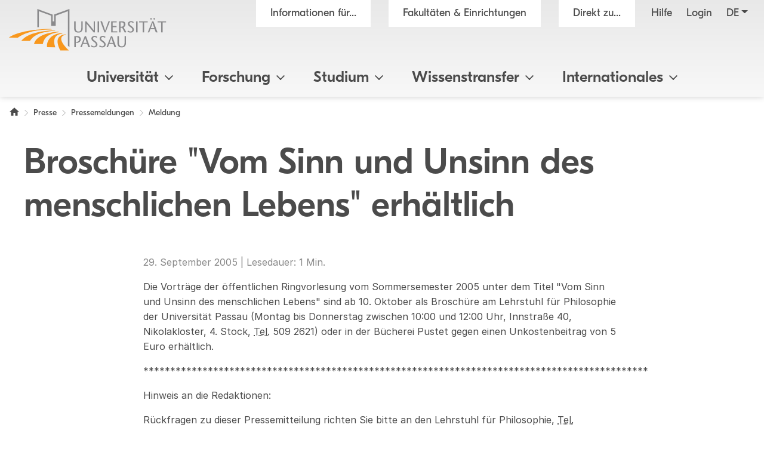

--- FILE ---
content_type: image/svg+xml
request_url: https://www.uni-passau.de/typo3conf/ext/mattgold_theme/Resources/Public/Icons/Targetgroups/staff.svg
body_size: 2599
content:
<svg clip-rule="evenodd" fill-rule="evenodd" stroke-linecap="round" stroke-linejoin="round" stroke-miterlimit="1.5" viewBox="0 0 400 400" xmlns="http://www.w3.org/2000/svg"><g stroke-width="8"><path d="m30.643 260.422c-19.191-89.297 31.57-170.693 106.391-198.769" fill="none" stroke="#f8971c"/><path d="m30.643 260.422c-19.191-89.297 31.57-170.693 106.391-198.769" fill="none" stroke="#f8971c" transform="matrix(-.551536 .834151 -.834151 -.551536 497.103 178.536)"/><path d="m30.643 260.422c-19.191-89.297 31.57-170.693 106.391-198.769" fill="none" stroke="#f8971c" transform="matrix(-.469385 -.882993 .882993 -.469385 97.205 503.658)"/><g stroke="#4b4b4b"><path d="m135.519 120.746c.2-3.036.243-6.584 1.368-9.315s2.866-5.85 4.796-8.04c1.846-2.097 5.891-4.859 8.467-5.94 4.207-1.764 12.047-3.73 17.538-4.6 5.367-.85 8.94-1.091 13.46-1.415 5.332-.382 12.65-.7 18.852-.698 6.238.002 12.399.236 18.576.711 6.14.472 12.876 1.864 18.242 2.916 4.697.921 10.378 1.898 13.952 3.396 2.874 1.205 5.61 3.686 7.493 5.593 1.635 1.656 2.78 3.764 3.804 5.854 1.049 2.141 2.15 4.544 2.494 6.996.379 2.71.391 6.347.379 9.331-.013 2.881-.191 5.892-.594 8.169-.327 1.848-2.115 4.687-3.646 5.773-1.586 1.126-3.538 1.379-5.898 1.761-2.426.393-4.894.216-7.435.243-18.104.197-83.395.831-101.022.56-1.738-.027-3.805-.792-5.31-1.665-1.51-.876-2.78-2.115-3.752-3.593-.98-1.488-1.362-3.849-1.552-5.861-.252-2.668-.423-6.978-.212-10.176z" fill="#f8971c" transform="translate(-.1744 -12.28)"/><circle cx="199.835" cy="37.92" fill="none" r="28.285"/><path d="m135.519 120.746c.2-3.036.243-6.584 1.368-9.315s2.866-5.85 4.796-8.04c1.846-2.097 5.891-4.859 8.467-5.94 4.207-1.764 12.047-3.73 17.538-4.6 5.367-.85 8.94-1.091 13.46-1.415 5.332-.382 12.65-.7 18.852-.698 6.238.002 12.399.236 18.576.711 6.14.472 12.876 1.864 18.242 2.916 4.697.921 10.378 1.898 13.952 3.396 2.874 1.205 5.61 3.686 7.493 5.593 1.635 1.656 2.78 3.764 3.804 5.854 1.049 2.141 2.15 4.544 2.494 6.996.379 2.71.391 6.347.379 9.331-.013 2.881-.191 5.892-.594 8.169-.327 1.848-2.115 4.687-3.646 5.773-1.586 1.126-3.538 1.379-5.898 1.761-2.426.393-4.894.216-7.435.243-18.104.197-83.395.831-101.022.56-1.738-.027-3.805-.792-5.31-1.665-1.51-.876-2.78-2.115-3.752-3.593-.98-1.488-1.362-3.849-1.552-5.861-.252-2.668-.423-6.978-.212-10.176z" fill="#f8971c" transform="translate(116.841 192.577)"/><circle cx="316.85" cy="242.778" fill="none" r="28.285"/><path d="m135.519 120.746c.2-3.036.243-6.584 1.368-9.315s2.866-5.85 4.796-8.04c1.846-2.097 5.891-4.859 8.467-5.94 4.207-1.764 12.047-3.73 17.538-4.6 5.367-.85 8.94-1.091 13.46-1.415 5.332-.382 12.65-.7 18.852-.698 6.238.002 12.399.236 18.576.711 6.14.472 12.876 1.864 18.242 2.916 4.697.921 10.378 1.898 13.952 3.396 2.874 1.205 5.61 3.686 7.493 5.593 1.635 1.656 2.78 3.764 3.804 5.854 1.049 2.141 2.15 4.544 2.494 6.996.379 2.71.391 6.347.379 9.331-.013 2.881-.191 5.892-.594 8.169-.327 1.848-2.115 4.687-3.646 5.773-1.586 1.126-3.538 1.379-5.898 1.761-2.426.393-4.894.216-7.435.243-18.104.197-83.395.831-101.022.56-1.738-.027-3.805-.792-5.31-1.665-1.51-.876-2.78-2.115-3.752-3.593-.98-1.488-1.362-3.849-1.552-5.861-.252-2.668-.423-6.978-.212-10.176z" fill="#f8971c" transform="translate(-118.5157 192.577)"/><circle cx="81.493" cy="242.778" fill="none" r="28.285"/></g></g></svg>

--- FILE ---
content_type: application/javascript; charset=utf8
request_url: https://www.uni-passau.de/typo3conf/ext/mattgold_theme/Resources/Public/Js/Main.js?1768466754
body_size: 5298
content:
/* cookie methods */
function setCookie(cname, cvalue, exdays) {
    var d = new Date();
    d.setTime(d.getTime() + (exdays * 24 * 60 * 60 * 1000));
    var expires = "expires=" + d.toUTCString();
    document.cookie = cname + "=" + cvalue + "; domain=uni-passau.de; " + expires + ";path=/";
}

function getCookie(name) {
    var nameEQ = name + "=";
    var ca = document.cookie.split(';');
    for (var i = 0; i < ca.length; i++) {
        var c = ca[i];
        while (c.charAt(0) == ' ') c = c.substring(1, c.length);
        if (c.indexOf(nameEQ) == 0) return c.substring(nameEQ.length, c.length);
    }
    return null;
}

/* load mobile nav layer */
function loadMobileNavLayer(url) {
    $(".upa_mobile_nav_entries").html('<div class="upa_mobile_nav_spinner"></div>');

    $.ajax({
        url: url
    }).done(
        function(result) {
            setTimeout(() => {

                /* Specify the main category and the corresponding link. This is displayed in the header of the mobile menu. */
                var selectedCategoryTitle = $("<div/>").html(result).find("#upa_selected_category").data("title");
                var selectedCategoryUrl = $("<div/>").html(result).find("#upa_selected_category").data("url");

                if (selectedCategoryTitle !== "") {
                    $(".upa_mobile_nav .upa_mobile_nav_header_main").removeClass("d-none");
                    $(".upa_mobile_nav .upa_mobile_nav_header_main span").html(selectedCategoryTitle);
                    $(".upa_mobile_nav .upa_mobile_nav_header_main a").attr("href", selectedCategoryUrl);
                } else {
                    $(".upa_mobile_nav .upa_mobile_nav_header_main").addClass("d-none");
                }
                $(".upa_mobile_nav_entries").html(result);
            }, "200");
        }
    );
}

/**
 * Calculate the height of the side button
 */
function callToActionHeight() {
    if ($(window).width() >= 1200 && $(window).height() >= 600) {
        if ($('.upa_cta_button').length > 0) {
            var topValue = Math.round(($(window).height() - $('.upa_cta_button').outerWidth()) / 2 - $('.upa_cta_button').outerHeight());
            $('.upa_cta_button').css('top', topValue + 'px');
        }
    } else {
        $('.upa_cta_button').css('top', '');
    }
}

/* tile slider */
function tileSlider() {
    $('.upa_tile_container').slick({
        slidesToShow: 1,
        slidesToScroll: 1,
        arrows: false,
        centerMode: true,
        infinite: true,
        centerPadding: '30px',
        mobileFirst: true,
        responsive: [{
                breakpoint: 1200,
                settings: "unslick"
            },
            {
                breakpoint: 768,
                settings: {
                    slidesToShow: 2,
                    slidesToScroll: 2
                }
            },
        ]
    });
}

function teaserSlider() {
    $('.upa_teaser_slider').slick({
        mobileFirst: true,
        slidesToShow: 1,
        slidesToScroll: 1,
        arrows: false,
        centerMode: true,
        infinite: true,
        centerPadding: '30px',
        responsive: [{
                breakpoint: 1440,
                settings: {
                    slidesToShow: 3,
                    slidesToScroll: 1,
                    centerMode: false,
                    arrows: true,
                    infinite: false
                }
            }, {
                breakpoint: 1200,
                settings: {
                    slidesToShow: 2,
                    slidesToScroll: 1,
                    centerMode: false,
                    arrows: true,
                    infinite: false
                }
            },
            {
                breakpoint: 768,
                settings: {
                    slidesToShow: 2,
                    slidesToScroll: 1,
                }
            },
            {
                breakpoint: 0,
                settings: "unslick"
            }
        ]
    });
}

/**
 * Standardise the height of various elements
 */
function setElementHeight() {
    if ($(window).width() >= 1200) {
        $(".upa_event_meta, .upa_news_item_teaser_container_image, .frame-type-gridelements_pi1-2 .upa_teaser_text, .frame-type-gridelements_pi1-1 .upa_teaser_text").matchHeight({
            byRow: false
        });
    } else {
        $('.upa_event_meta, .upa_news_item_teaser_container_image, .frame-type-gridelements_pi1-2 .upa_teaser_text, .frame-type-gridelements_pi1-1 .upa_teaser_text').matchHeight({
            remove: true
        });
    }
}

/**
 * This function checks whether the admin panel is displayed for logged-in users. If not, the page is reloaded to force the admin panel.
 */
function shouldAddTs() {
    var noQueryParams = !window.location.search || window.location.search === '?';
    var noAdminPanel = $('.typo3-adminPanel-bar').length === 0;
    var loggedIn = getCookie('staticfilecache') === 'typo_user_logged_in';

    return noQueryParams && noAdminPanel && loggedIn;
}

function reloadWithTs() {
    var base = window.location.origin + window.location.pathname;
    var hash = window.location.hash || '';
    var ts = Date.now();
    var newUrl = base + '?ts=' + ts + hash;

    window.location.replace(newUrl);
}

$(document).ready(function() {
    if (shouldAddTs()) {
        reloadWithTs();
    }

    /* lightbox settings */
    lightbox.option({
        'resizeDuration': 200,
        'maxWidth': 1200,
        'positionFromTop': 200
    });

    /* mobile menu */
    $(".upa_burger").click(function() {
        $(".upa_mobile_nav").css('visibility', 'visible');
        $(".upa_mobile_nav").addClass("open");

        $(".upa_mobile_nav_background").addClass("upa_mobile_nav_background_show");

        /* get ajax url */
        var url = $(".upa_mobile_nav_url").data("url");

        loadMobileNavLayer(url);

        $("body").addClass("noscroll");
    });

    $(".upa_mobile_nav_header_close").click(function() {
        $(".upa_mobile_nav").removeClass("open");
        $(".upa_mobile_nav_background").removeClass("upa_mobile_nav_background_show");

        $("body").removeClass("noscroll");

        setTimeout(() => {
            $(".upa_mobile_nav").css('visibility', 'hidden');
        }, "600");
    });

    $('.accordion').on('shown.bs.collapse', function() {
        /* trigger resize event for right size of pdf viewer */
        var el = document;
        var event = document.createEvent('HTMLEvents');
        event.initEvent('resize', true, false);
        el.dispatchEvent(event);
    });

    $(".upa_mobile_nav_entries").on("click", ".upa_mobile_nav_link, .upa_mobile_back", function() {
        if ($(this).hasClass("upa_mobile_back")) {
            var webservice = $(this).data("webservice");
            loadMobileNavLayer(webservice);
        } else {
            var children = $(this).data("children");

            if (children) {
                var webservice = $(this).data("webservice");
                loadMobileNavLayer(webservice);
            } else {
                var url = $(this).data("url");

                window.location.href = url;
            }
        }
    });

    /* target group menu */
    $(".upa_targetgroup_menu").click(function() {
        $(".upa_targetgroups").css('visibility', 'visible');
        $(".upa_targetgroups").addClass("open");

        $("body").addClass("noscroll");
    });

    $(".upa_targetgroups_header_close").click(function() {
        $(".upa_targetgroups").removeClass("open");

        $("body").removeClass("noscroll");

        setTimeout(() => {
            $(".upa_targetgroups").css('visibility', 'hidden');
        }, "600");
    });

    /* Facilities nav */
    $(".upa_facilities_menu").click(function() {
        $(".upa_facilities").css('visibility', 'visible');
        $(".upa_facilities").addClass("open");

        $(".upa_facilities_header h2").addClass("d-none");
        $(".upa_facilities_header .upa_facilities_header_main").removeClass("d-none");

        $("body").addClass("noscroll");
    });

    $(".upa_facilities_header_close").click(function() {
        $(".upa_facilities").removeClass("open");

        $("body").removeClass("noscroll");

        setTimeout(() => {
            $(".upa_facilities_body").removeClass("hide");
            $(".upa_facilities_body_a").removeClass("show");
            $(".upa_facilities_body_b").removeClass("show");
            $(".upa_facilities_header").removeClass("back");
            $(".upa_facilities").css('visibility', 'hidden');
        }, "600");
    });

    $(".upa_facilities_show_a").click(function() {
        $(".upa_facilities_body").addClass("hide");
        $(".upa_facilities_body_a").addClass("show");
        $(".upa_facilities_header").addClass("back");

        $(".upa_facilities_header h2").addClass("d-none");
        $(".upa_facilities_header .upa_facilities_header_a").removeClass("d-none");
    });

    $(".upa_facilities_show_b").click(function() {
        $(".upa_facilities_body").addClass("hide");
        $(".upa_facilities_body_b").addClass("show");
        $(".upa_facilities_header").addClass("back");

        $(".upa_facilities_header h2").addClass("d-none");
        $(".upa_facilities_header .upa_facilities_header_b").removeClass("d-none");
    });

    $(".upa_facilities_header_back").click(function() {
        $(".upa_facilities_body").removeClass("hide");
        $(".upa_facilities_body_a, .upa_facilities_body_b").removeClass("show");
        $(".upa_facilities_header").removeClass("back");

        $(".upa_facilities_header h2").addClass("d-none");
        $(".upa_facilities_header .upa_facilities_header_main").removeClass("d-none");
    });

    /* Assign a class for the link icon to all external URLs. */
    $(".upa_main_content p a[href^='http'], .upa_news_single p a[href^='http']").not(".upa_tile").not(".upa_tooltip").each(function() {
        var url = $(this).attr('href');

        if (!url.includes("uni-passau.de")) {
            $(this).addClass('upa_external_link');
        }
    });

    /* Assign a corresponding link class to all linked e-mail addresses */
    $(".upa_main_content p a[href^='mailto:'], .upa_news_single p a[href^='mailto:']").not(".upa_tile").each(function() {
        $(this).addClass('upa_mail');
    });

    /* Assign a corresponding class to all links with a telephone number */
    $(".upa_main_content p a[href^='tel:'], .upa_news_single p a[href^='tel:']").not(".upa_tile").each(function() {
        $(this).addClass('upa_phone');
    });

    /* back to top event listener */
    $('.upa_back_top').click(function() {
        $('html,body').animate({ scrollTop: 0 }, 'slow');
        return false;
    });

    /* Calculate the height of the side button */
    callToActionHeight();

    /* make tables responsive */
    $(".upa_main_content table").not(".frame-listtype-mattgoldtheme_table table").wrap('<div class="table-responsive"></div>');

    /* slider for tiles (more links) */
    $('.upa_main_content_more_slider').slick({
        mobileFirst: true,
        slidesToShow: 1,
        slidesToScroll: 1,
        arrows: false,
        centerMode: true,
        infinite: true,
        centerPadding: '30px',
        responsive: [{
                breakpoint: 1200,
                settings: {
                    slidesToShow: 3,
                    slidesToScroll: 3,
                    centerMode: false,
                    arrows: true,
                    infinite: false
                }
            },
            {
                breakpoint: 992,
                settings: {
                    slidesToShow: 3,
                    slidesToScroll: 3,
                }
            },
            {
                breakpoint: 600,
                settings: {
                    slidesToShow: 2,
                    slidesToScroll: 2,
                }
            }
        ]
    });

    /* slider for tiles (tile container) */
    tileSlider();

    /* slider */
    $('.slider-main').slick({
        mobileFirst: true,
        dots: false,
        arrows: false,
        infinite: true,
        speed: 300,
        slidesToShow: 1,
        slidesToScroll: 1,
        centerMode: true,
        centerPadding: '30px',
        autoplay: false,
        responsive: [{
            breakpoint: 992,
            settings: {
                centerMode: false,
                arrows: true,
                centerPadding: '0px',
            }
        }]
    }); /* aam */

    /* slider */
    $(".upa_slider").slick({
        dots: false,
        infinite: true,
        speed: 1000,
        slidesToShow: 1,
        slidesToScroll: 1,
        autoplay: false,
        autoplaySpeed: 3000,
        fade: true,
        cssEase: 'linear'
    });

    teaserSlider();

    /* image gallery */
    $(".upa_image_gallery .upa_image_gallery_inner").slick({
        mobileFirst: true,
        dots: false,
        arrows: false,
        infinite: true,
        speed: 300,
        slidesToShow: 1,
        slidesToScroll: 1,
        centerMode: true,
        responsive: [{
            breakpoint: 600,
            settings: {
                slidesToShow: 2

            }
        }, {
            breakpoint: 992,
            settings: {
                slidesToShow: 3,
                centerMode: false,
                arrows: true
            }
        }]
    });

    /* Equalize the height of teaser elements within teaser containers */
    $(".upa_teaser_container .upa_teaser_text").matchHeight();

    /* get last update timestamp */
    var latestTimestamp = -1;

    $(".upa_main_content, .upa_main_content .upa-has-tstamp").each(function(element) {
        if (parseInt($(this).data("tstamp")) > latestTimestamp) {
            latestTimestamp = parseInt($(this).data("tstamp"));
        }
    });

    if (latestTimestamp > -1) {
        var latestUpdateDate = new Date(latestTimestamp * 1000);

        var latestUpdateDateDe = latestUpdateDate.toLocaleDateString('de-DE', { 'day': '2-digit', 'month': '2-digit', 'year': 'numeric' });
        var latestUpdateDateEn = latestUpdateDate.toLocaleDateString('en-GB', { 'day': '2-digit', 'month': '2-digit', 'year': 'numeric' });

        if ($("body").hasClass("language-0")) {
            $(".upa_pre_footer_item_last_updated span.upa_pre_footer_item_last_updated_date").html(latestUpdateDateDe);
        } else {
            $(".upa_pre_footer_item_last_updated span.upa_pre_footer_item_last_updated_date").html(latestUpdateDateEn);
        }
    }

    /* remove all empty paragraphs, otherwise the spacing may no longer fit  */
    $('.frame p').each(function() {
        const $this = $(this);
        if ($this.html().replace(/\s|&nbsp;/g, '').length === 0) {
            $this.remove();
        }
    });

    /* Show dropdowns or mega menu when clicking on the element */
    $(".upa_navbar_item_has_dropdown a").click(function(event) {
        var parent = $(this).parent();

        $(".upa_navbar_item").not(parent).removeClass("upa_navbar_open");

        if ($(parent).hasClass("upa_navbar_open")) {
            $(parent).removeClass("upa_navbar_open");

            if ($(window).scrollTop() == 0) {
                $('.upa_header').addClass('upa_header_transparent');
            }
        } else {
            $(parent).addClass("upa_navbar_open");
            $("body").removeClass("noscroll");

            $(".upa_header").removeClass('upa_header_transparent');
        }
    });

    /**
     * Mark the current page in a mega menu if it is available there. 
     */
    let currentUrl = window.location.origin + window.location.pathname;
    let currentUrlRel = window.location.pathname;

    $(".upa_navbar_item_has_megamenu, .upa_navbar_item_has_dropdown").each(function() {
        let $parentItem = $(this);

        if ($parentItem.hasClass('upa_navbar_item_has_megamenu')) {
            var $submenu = $parentItem.find(".upa_megamenu");
        } else {
            var $submenu = $parentItem.find(".upa_navbar_dropdown");
        }

        let found = false;

        $submenu.find("a").each(function() {
            let linkUrl = $(this).attr("href");

            if (linkUrl === currentUrl || linkUrl === currentUrlRel) {
                $(this).addClass("is_current");
                $parentItem.addClass("is_current");
                found = true;
                return false;
            }
        });
    });

    $('.upa_navbar_item').not('.upa_navbar_item_has_megamenu, .upa_navbar_item_has_dropdown').each(function() {
        let linkUrl = $(this).find('a').attr("href");

        if (linkUrl === currentUrl || linkUrl === currentUrlRel) {
            $(this).addClass("is_current");
        }
    });

    $(".upa_navbar_item_has_megamenu a").click(function(event) {
        var parent = $(this).parent();

        $(".upa_navbar_item").not(parent).removeClass("upa_navbar_open");

        if ($(parent).hasClass("upa_navbar_open")) {
            $(parent).removeClass("upa_navbar_open");
            $("body").removeClass("noscroll");

            if ($(window).scrollTop() == 0) {
                $('.upa_header').addClass('upa_header_transparent');
            }
        } else {
            $(parent).addClass("upa_navbar_open");

            /* The headings of the menu menu should always have the same height. */
            $(parent).find(".upa_megamenu_content h2").matchHeight();

            $("body").addClass("noscroll");

            $(".upa_header").removeClass('upa_header_transparent');
        }
    });

    $(".upa_megamenu_inner").click(function(e) {
        e.stopPropagation();
    });

    $(".upa_megamenu").click(function(e) {
        $(".upa_navbar_item").removeClass("upa_navbar_open");
        $("body").removeClass("noscroll");
    });

    /* Clicking on a parent element with dropdown or mega menu should have no effect */
    $(".upa_navbar_item_has_dropdown > a, .upa_navbar_item_has_megamenu > a").click(function(event) {
        event.preventDefault();
    });

    /* Create a modal based on the data read from the logo. */
    $(".upa_logo_element_wrapper_modal").click(function(event) {
        var modalHeader = $(this).find(".upa_logo_element_modal_header").html();
        $("#upa_generic_modal").find("h2").html(modalHeader);

        var modalContent = $(this).find(".upa_logo_element_modal_content").html();
        $("#upa_generic_modal").find(".upa_modal_inner").html(modalContent);

        const genericModal = new bootstrap.Modal('#upa_generic_modal');
        genericModal.show();
    });

    /* Create a modal based on the data read from the contact box. */
    $(".upa_contactbox_modal_link").click(function(event) {
        var modalHeader = $(this).find(".upa_contactbox_modal_header").html();
        $("#upa_generic_modal").find("h2").html(modalHeader);

        var modalContent = $(this).find(".upa_contactbox_modal_content").html();
        $("#upa_generic_modal").find(".upa_modal_inner").html(modalContent);

        const genericModal = new bootstrap.Modal('#upa_generic_modal');
        genericModal.show();
    });

    /* Create a modal based on the data read from the tile. */
    $(".upa_tile_modal").click(function(event) {
        var modalHeader = $(this).find(".upa_tile_modal_header").html();
        $("#upa_generic_modal").find("h2").html(modalHeader);

        var modalContent = $(this).find(".upa_tile_modal_content").html();
        $("#upa_generic_modal").find(".upa_modal_inner").html(modalContent);

        const genericModal = new bootstrap.Modal('#upa_generic_modal');
        genericModal.show();
    });

    $(".upa_modal_close").click(function(event) {
        const genericModal = new bootstrap.Modal('#upa_generic_modal');
        genericModal.hide();
    });

    /* Stop all running videos when closing the modal */
    $("#upa_generic_modal").on('hide.bs.modal', function() {
        $("#upa_generic_modal").find("iframe").attr('src', '');
        $("#upa_generic_modal").find(".upa_modal_inner").html('');
    });

    /* Play the video */
    $(".upa_play_video").click(function(event) {
        var modalHeader = $(this).data('title');
        $("#upa_generic_modal").find("h2").html(modalHeader);

        var videoPlatform = $(this).data('platform');
        var videoId = $(this).data('id');
        var videoHash = $(this).data('hash');

        var textGdprVimeo = $("#plugin_upavideo_gdpr_vimeo").html();
        var textGdprYoutube = $("#plugin_upavideo_gdpr_youtube").html();
        var textShowVideo = $("#plugin_upavideo_show_video").html();

        if (videoPlatform == 'youtube') {
            $("#upa_generic_modal").find(".upa_modal_inner").html('<p>' + textGdprYoutube + '</p><span class="upa_button_b upa_play_video_accept" data-platform="' + videoPlatform + '" data-id="' + videoId + '" data-hash="' + videoHash + '">' + textShowVideo + '</span>');
        } else {
            $("#upa_generic_modal").find(".upa_modal_inner").html('<p>' + textGdprVimeo + '</p><span class="upa_button_b upa_play_video_accept" data-platform="' + videoPlatform + '" data-id="' + videoId + '" data-hash="' + videoHash + '">' + textShowVideo + '</span>');
        }

        $("#upa_generic_modal").on("click", ".upa_play_video_accept", function() {
            var videoPlatform = $(this).data('platform');
            var videoId = $(this).data('id');
            var videoHash = $(this).data('hash');

            if (videoPlatform == 'youtube') {
                $("#upa_generic_modal").find(".upa_modal_inner").html('<div class="upa_modal_video"><iframe style="width:100%; height:100%;" src="https://www.youtube-nocookie.com/embed/' + videoId + '?autoplay=1&modestbranding=1&showinfo=0" frameborder="0" allow="accelerometer; autoplay; clipboard-write; encrypted-media; gyroscope; picture-in-picture" allowfullscreen></iframe></div>');
            } else {
                $("#upa_generic_modal").find(".upa_modal_inner").html('<div class="upa_modal_video"><iframe style="width:100%; height:100%;" src="https://player.vimeo.com/video/' + videoId + '?h=' + videoHash + '&color=ffffff&autoplay=1" frameborder="0" allow="autoplay; fullscreen" allowfullscreen></iframe></div>');
            }
        });

        const genericModal = new bootstrap.Modal('#upa_generic_modal');
        genericModal.show();
    });

    /* For project lists, the corresponding heading should have a smaller width */
    $('.frame-listtype-converis_pi1').each(function() {
        if ($(this).find('.upa_research_list_wrapper').length > 0) {
            $(this).find('header').addClass('upa_research_header_small');
        }
    });

    setElementHeight();

    /* enable tooltips for glossary */
    $('.upa_tooltip').tooltip({ boundary: 'window' });

    $('.upa_tooltip').on('click', function(e) {
        e.preventDefault();
    });

    /* hide the pagignator function if there is only one page */
    $(".f3-widget-paginator").each(function() {
        var paginatorElements = $(this).children().length;

        if (paginatorElements === 1) {
            $(this).remove();
        }
    });

    /* Stud.IP contact boxes without a picture should be displayed differently */
    $(".studip-persondetails").each(function() {
        if ($(this).find('.studip-persondetails-picture').length > 0) {
            $(this).addClass("upa_studip_contactbox_has_image");
        }
    });

    /* Equalize height */
    $(".upa_equal_height").matchHeight({
        byRow: true
    });

    /* Add mail icon */
    $(".studip-email a").addClass("upa_mail");

    showBackToTop();
    isHeaderShrunk();
    isHeaderTransparent();

    /**
     * Save the ID of the last page in the cookie so that it can be recorded for 404 tickets.
     */
    if ($('body').data('pageuid') != 6480) {
        setCookie("lastpageuid", $('body').data('pageuid'), 1);
    }

    /**
     * Galleries with text are given a class so that we can define the correct width of the headings.
     */
    $(".frame-gallery.frame-type-textpic, .frame-gallery.frame-type-image").each(function() {
        if ($(this).find('.upa_bodytext p, .upa_bodytext ul, .upa_bodytext ol, .upa_bodytext a').length > 0) {
            $(this).addClass('frame-gallery-has-text');
        }
    });

    $("tbody tr").each(function() {
        if ($(this).children().length === $(this).children("th").length) {
            $(this).addClass("upa_table_is_th");
        }
    });

    /*

        Diese Funktion beschädigt die Tooltips!

        $(".frame p, .frame .upa_teaser_text").html(function(_, html) {
            return html.replace(/&nbsp;|\u00A0/g, " ");
        }); */

    /**
     * Only the width is permitted in the TH tag
     */
    $('th').each(function() {
        var th = $(this);
        var inlineWidth = th[0].style.width;
        th.removeAttr('style');
        if (inlineWidth) {
            th.css('width', inlineWidth);
        }
    });

    /* hide spinner */
    $(".upa_spinner_wrapper").remove();
});

var lastScrollTop = 0;
var lastScrollDown = 0;

$(document).scroll(function() {
    /* enable popovers */
    const popoverTriggerList = document.querySelectorAll('[data-bs-toggle="popover"]');
    const popoverList = [...popoverTriggerList].map(popoverTriggerEl => new bootstrap.Popover(popoverTriggerEl));

    showBackToTop();
    isHeaderShrunk();
    isHeaderTransparent();
});

function isHeaderTransparent() {
    if ($(window).scrollTop() > 0) {
        $('.upa_header').removeClass('upa_header_transparent');
    } else {
        $('.upa_header').addClass('upa_header_transparent');
    }
}

function showBackToTop() {
    /* show or hide back to top element */
    var y = $(this).scrollTop();
    if (y > 300) {
        $('.upa_back_top').addClass("show");
    } else {
        $('.upa_back_top').removeClass("show");
    }
}

function isHeaderShrunk() {
    /**
     * Shrinking or enlarging the header is not necessary if the header is hidden. The header is hidden, for example, when the navigation bar is displayed.
     */
    if (!$(".upa_header").hasClass('upa_header_hide')) {
        var y = $(this).scrollTop();

        if (y > lastScrollTop) {
            /**
             * Shrink the header when you have scrolled down at least 300 pixels.
             */
            if (y > 300) {
                if ($.fn.dropdown) {
                    $(".dropdown").dropdown('hide');
                }

                $(".upa_header").addClass("upa_header_shrink");
                $(".upa_megamenu").addClass("upa_megamenu_shrink");
            }
            lastScrollDown = y;
        } else {
            /**
             * Enlarge the header if you have either scrolled up 300 pixels or are less than 100 pixels from the top of the screen.
             */
            if (y < 100 || y < (lastScrollDown - 300)) {
                $(".upa_header").removeClass("upa_header_shrink");
                $(".upa_megamenu").removeClass("upa_megamenu_shrink");
            }
        }
        lastScrollTop = y;
    }
}

$(window).on('resize', function() {
    /* Calculate the height of the side button */
    callToActionHeight();

    if ($(window).width() < 1200 && !$(".upa_tile_container").hasClass('slick-initialized')) {
        tileSlider();
    }

    if ($(window).width() > 768 && !$(".upa_teaser_slider").hasClass('slick-initialized')) {
        teaserSlider();
    }

    setElementHeight();
});